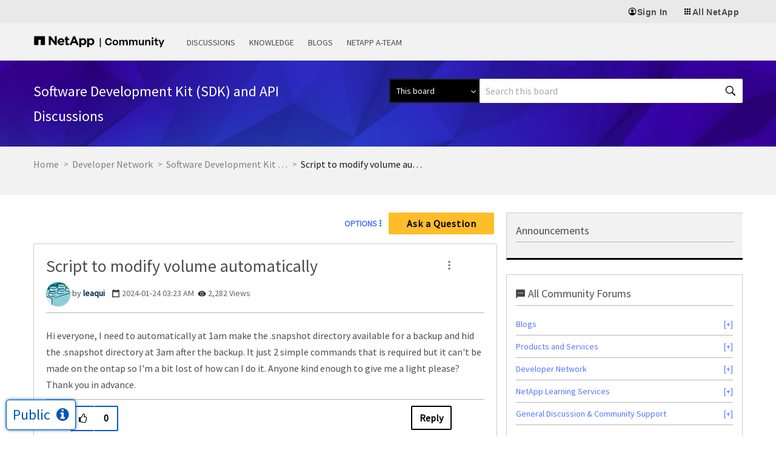

--- FILE ---
content_type: application/x-javascript;charset=utf-8
request_url: https://sometrics.netapp.com/id?d_visid_ver=5.5.0&d_fieldgroup=A&mcorgid=1D6F34B852784AA40A490D44%40AdobeOrg&mid=73364932384325300850257576431343603028&ts=1769007946340
body_size: -43
content:
{"mid":"73364932384325300850257576431343603028"}